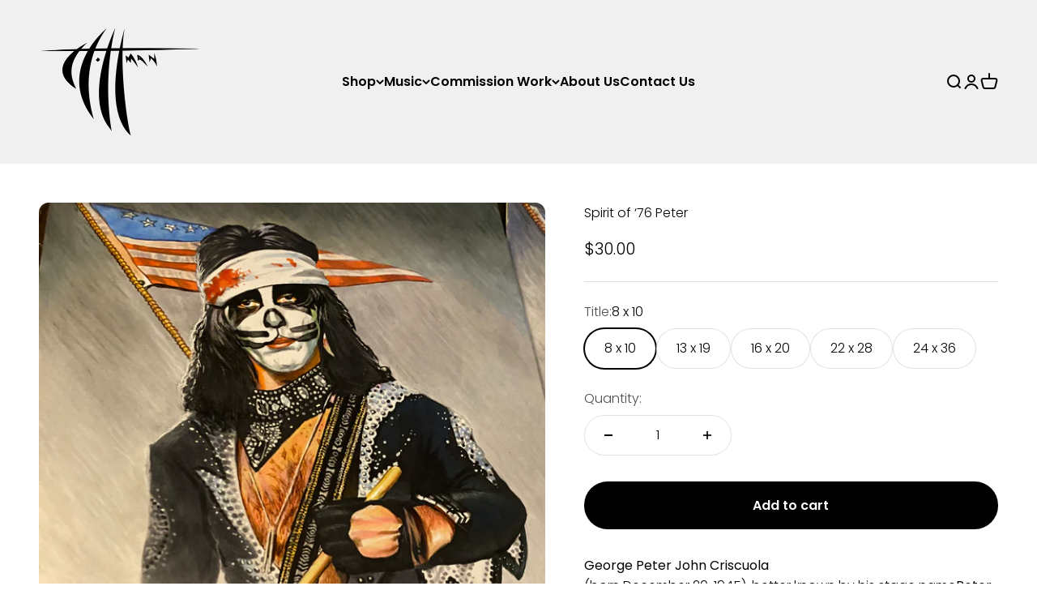

--- FILE ---
content_type: text/javascript; charset=utf-8
request_url: https://www.chrishoffmanart.com/products/spirit-of-76-peter.js
body_size: 957
content:
{"id":7812472012954,"title":"Spirit of ‘76 Peter","handle":"spirit-of-76-peter","description":"\u003cmeta charset=\"UTF-8\"\u003e\n\u003cp\u003e\u003cb\u003eGeorge Peter John Criscuola\u003c\/b\u003e\u003cspan\u003e(born December 20, 1945), better known by his stage name \u003c\/span\u003e\u003cb\u003ePeter Criss\u003c\/b\u003e\u003cspan\u003e, is an American retired musician, best known as a co-founder, original drummer, and vocalist of the \u003c\/span\u003e\u003ca href=\"https:\/\/en.m.wikipedia.org\/wiki\/Hard_rock\" title=\"Hard rock\"\u003ehard rock\u003c\/a\u003e\u003cspan\u003e band \u003c\/span\u003e\u003ca href=\"https:\/\/en.m.wikipedia.org\/wiki\/Kiss_(band)\" title=\"Kiss (band)\"\u003eKiss\u003c\/a\u003e\u003cspan\u003e. Criss established \u003c\/span\u003e\u003cb\u003eThe Catman\u003c\/b\u003e\u003cspan\u003echaracter for his Kiss persona. In 2014, he was inducted into the \u003c\/span\u003e\u003ca href=\"https:\/\/en.m.wikipedia.org\/wiki\/Rock_and_Roll_Hall_of_Fame\" title=\"Rock and Roll Hall of Fame\"\u003eRock and Roll Hall of Fame\u003c\/a\u003e\u003cspan\u003e as a member of Kiss.\u003c\/span\u003e\u003csup id=\"cite_ref-1\" class=\"reference\"\u003e\u003ca href=\"https:\/\/en.m.wikipedia.org\/wiki\/Peter_Criss#cite_note-1\"\u003e[1]\u003c\/a\u003e\u003c\/sup\u003e\u003c\/p\u003e","published_at":"2023-05-11T06:56:49-05:00","created_at":"2023-05-11T06:39:08-05:00","vendor":"Chris Hoffman Art","type":"","tags":["$20 - $40","$40 - $60","$60 - $80","$80 - $100","1 - 10 Inch Height","1 - 10 Inch Length","10 - 15 Inch Length","10 - 15 Inch Width","10 - 20 Inch Height","10 - 20 Inch Length","15 - 20 Inch Length","15 - 20 Inch Width","1970s wall decor","20 - 25 Inch Length","20 - 25 Inch Width","20 - 30 Inch Height","20 - 30 Inch Length","30 - 40 Inch Height","5 - 10 Inch Length","5 - 10 Inch Width","70s_rock","80's Rock","80's Wall Art","Catman","Father's Day gifts","gifts for her","gifts for him","Halloween","Halloween art","Halloween rock art","Halloween wall decor","July 4","July 4 Art","kiss","Mother's Day gifts","Music Artist Prints","patriot art","Peter Criss","wall art"],"price":3000,"price_min":3000,"price_max":10000,"available":true,"price_varies":true,"compare_at_price":null,"compare_at_price_min":0,"compare_at_price_max":0,"compare_at_price_varies":false,"variants":[{"id":43560592900250,"title":"8 x 10","option1":"8 x 10","option2":null,"option3":null,"sku":"","requires_shipping":true,"taxable":true,"featured_image":null,"available":true,"name":"Spirit of ‘76 Peter - 8 x 10","public_title":"8 x 10","options":["8 x 10"],"price":3000,"weight":0,"compare_at_price":null,"inventory_management":"shopify","barcode":"","requires_selling_plan":false,"selling_plan_allocations":[]},{"id":43560602042522,"title":"13 x 19","option1":"13 x 19","option2":null,"option3":null,"sku":"","requires_shipping":true,"taxable":true,"featured_image":null,"available":true,"name":"Spirit of ‘76 Peter - 13 x 19","public_title":"13 x 19","options":["13 x 19"],"price":4000,"weight":0,"compare_at_price":null,"inventory_management":"shopify","barcode":"","requires_selling_plan":false,"selling_plan_allocations":[]},{"id":43560602075290,"title":"16 x 20","option1":"16 x 20","option2":null,"option3":null,"sku":"","requires_shipping":true,"taxable":true,"featured_image":null,"available":true,"name":"Spirit of ‘76 Peter - 16 x 20","public_title":"16 x 20","options":["16 x 20"],"price":6000,"weight":0,"compare_at_price":null,"inventory_management":"shopify","barcode":"","requires_selling_plan":false,"selling_plan_allocations":[]},{"id":43560602108058,"title":"22 x 28","option1":"22 x 28","option2":null,"option3":null,"sku":"","requires_shipping":true,"taxable":true,"featured_image":null,"available":true,"name":"Spirit of ‘76 Peter - 22 x 28","public_title":"22 x 28","options":["22 x 28"],"price":8000,"weight":0,"compare_at_price":null,"inventory_management":"shopify","barcode":"","requires_selling_plan":false,"selling_plan_allocations":[]},{"id":43560602140826,"title":"24 x 36","option1":"24 x 36","option2":null,"option3":null,"sku":"","requires_shipping":true,"taxable":true,"featured_image":null,"available":true,"name":"Spirit of ‘76 Peter - 24 x 36","public_title":"24 x 36","options":["24 x 36"],"price":10000,"weight":0,"compare_at_price":null,"inventory_management":"shopify","barcode":"","requires_selling_plan":false,"selling_plan_allocations":[]}],"images":["\/\/cdn.shopify.com\/s\/files\/1\/0506\/1784\/3866\/files\/image_37486f05-1a6c-4eea-a9cf-7b4655a825f2.heic?v=1683805153"],"featured_image":"\/\/cdn.shopify.com\/s\/files\/1\/0506\/1784\/3866\/files\/image_37486f05-1a6c-4eea-a9cf-7b4655a825f2.heic?v=1683805153","options":[{"name":"Title","position":1,"values":["8 x 10","13 x 19","16 x 20","22 x 28","24 x 36"]}],"url":"\/products\/spirit-of-76-peter","media":[{"alt":null,"id":29469673488538,"position":1,"preview_image":{"aspect_ratio":0.75,"height":4032,"width":3024,"src":"https:\/\/cdn.shopify.com\/s\/files\/1\/0506\/1784\/3866\/files\/image_37486f05-1a6c-4eea-a9cf-7b4655a825f2.heic?v=1683805153"},"aspect_ratio":0.75,"height":4032,"media_type":"image","src":"https:\/\/cdn.shopify.com\/s\/files\/1\/0506\/1784\/3866\/files\/image_37486f05-1a6c-4eea-a9cf-7b4655a825f2.heic?v=1683805153","width":3024}],"requires_selling_plan":false,"selling_plan_groups":[]}